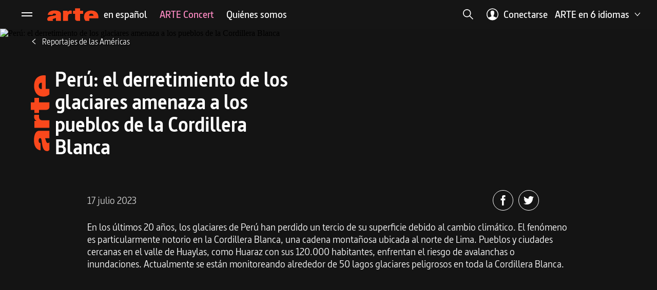

--- FILE ---
content_type: text/html; charset=UTF-8
request_url: https://www.arte.tv/es/articles/peru-el-derretimiento-de-los-glaciares-amenaza-los-pueblos-de-la-cordillera-blanca
body_size: 4739
content:

<!DOCTYPE html>
<html  lang="es" dir="ltr" prefix="content: http://purl.org/rss/1.0/modules/content/  dc: http://purl.org/dc/terms/  foaf: http://xmlns.com/foaf/0.1/  og: http://ogp.me/ns#  rdfs: http://www.w3.org/2000/01/rdf-schema#  schema: http://schema.org/  sioc: http://rdfs.org/sioc/ns#  sioct: http://rdfs.org/sioc/types#  skos: http://www.w3.org/2004/02/skos/core#  xsd: http://www.w3.org/2001/XMLSchema# ">
  <head>
          <meta charset="utf-8" />
<meta name="description" content="En los últimos 20 años, los glaciares de Perú han perdido un tercio de su superficie debido al cambio climático. El fenómeno es particularmente notorio en la Cordillera Blanca, una cadena montañosa ubicada al norte de Lima. Pueblos y ciudades cercanas en el valle de Huaylas, como Huaraz con sus 120" />
<meta name="rights" content="ARTE" />
<meta property="og:site_name" content="ARTE" />
<meta property="og:type" content="article" />
<meta property="og:url" content="https://papa.arte.tv/es/articles/peru-el-derretimiento-de-los-glaciares-amenaza-los-pueblos-de-la-cordillera-blanca" />
<meta property="og:title" content="Perú: el derretimiento de los glaciares amenaza a los pueblos de la Cordillera Blanca" />
<meta property="og:description" content="En los últimos 20 años, los glaciares de Perú han perdido un tercio de su superficie debido al cambio climático. El fenómeno es particularmente notorio en la Cordillera Blanca, una cadena montañosa ubicada al norte de Lima. Pueblos y ciudades cercanas en el valle de Huaylas, como Huaraz con sus 120" />
<meta property="og:image" content="https://papa.arte.tv/sites/default/files/styles/large/public/2023-07/PERU1.jpg?itok=nkbdhhTg" />
<meta property="og:image:type" content="image/jpeg" />
<meta property="og:image:width" content="480" />
<meta property="og:image:height" content="270" />
<meta property="og:locale" content="es" />
<meta property="fb:pages" content="134545446597376,1529846017308575,58523373944,86384367059,100979826222,111947632154155,847686631913128,63220817254,238910993868,114532941895479,178787450795,134148050102438,110237302415157,269393220166,1319236851430224,1431579507148714,133764746751356,118010568269537,173758322989273,656089814494677,21250474792,321411107954015,40297827989,311595228873763,117553961604283,208731645292,259460764173369,218821614864696,478627765544122,207683959418318,127294640785,147625758710434,244980932233809,10150155272765160,1180635995384762,1870250979934789,158499951404564,481802645522215" />
<meta property="fb:app_id" content="1040824609280221" />
<meta name="twitter:card" content="summary" />
<meta name="twitter:site" content="@ARTEesp" />
<meta name="twitter:title" content="Perú: el derretimiento de los glaciares amenaza a los pueblos de la Cordillera Blanca" />
<meta name="twitter:description" content="En los últimos 20 años, los glaciares de Perú han perdido un tercio de su superficie debido al cambio climático. El fenómeno es particularmente notorio en la Cordillera Blanca, una cadena montañosa ubicada al norte de Lima. Pueblos y ciudades cercanas en el valle de Huaylas, como Huaraz con sus 120" />
<meta name="twitter:url" content="https://papa.arte.tv/es/articles/peru-el-derretimiento-de-los-glaciares-amenaza-los-pueblos-de-la-cordillera-blanca" />
<meta name="twitter:image:height" content="270" />
<meta name="twitter:image" content="https://papa.arte.tv/sites/default/files/styles/large/public/2023-07/PERU1.jpg?itok=nkbdhhTg" />
<meta name="twitter:image:width" content="480" />
<meta name="twitter:app:name:iphone" content="ARTE" />
<meta name="twitter:app:id:iphone" content="405028510" />
<meta name="twitter:app:name:ipad" content="ARTE" />
<meta name="twitter:app:id:ipad" content="405028510" />
<meta name="twitter:app:name:googleplay" content="ARTE" />
<meta name="twitter:app:id:googleplay" content="tv.arte.plus7" />
<meta name="Generator" content="Drupal 9 (https://www.drupal.org)" />
<meta name="MobileOptimized" content="width" />
<meta name="HandheldFriendly" content="true" />
<meta name="viewport" content="width=device-width, initial-scale=1.0" />
<link rel="shortcut icon" href="//static-cdn.arte.tv/guide/favicons/favicon.ico" />
<link rel="apple-touch-icon" sizes="57x57" href="//static-cdn.arte.tv/guide/favicons/apple-touch-icon-57x57.png" />
<link rel="apple-touch-icon" sizes="60x60" href="//static-cdn.arte.tv/guide/favicons/apple-touch-icon-60x60.png" />
<link rel="apple-touch-icon" sizes="72x72" href="//static-cdn.arte.tv/guide/favicons/apple-touch-icon-72x72.png" />
<link rel="apple-touch-icon" sizes="76x76" href="//static-cdn.arte.tv/guide/favicons/apple-touch-icon-76x76.png" />
<link rel="apple-touch-icon" sizes="114x114" href="//static-cdn.arte.tv/guide/favicons/apple-touch-icon-114x114.png" />
<link rel="apple-touch-icon" sizes="120x120" href="//static-cdn.arte.tv/guide/favicons/apple-touch-icon-120x120.png" />
<link rel="apple-touch-icon" sizes="152x152" href="//static-cdn.arte.tv/guide/favicons/apple-touch-icon-152x152.png" />
<link rel="apple-touch-icon" sizes="180x180" href="//static-cdn.arte.tv/guide/favicons/apple-touch-icon-180x180.png" />
<link rel="icon" type="image/png" sizes="16x16" href="//static-cdn.arte.tv/guide/favicons/favicon-16x16.png" />
<link rel="icon" type="image/png" sizes="32x32" href="//static-cdn.arte.tv/guide/favicons/favicon-32x32.png" />
<link rel="icon" type="image/png" sizes="96x96" href="//static-cdn.arte.tv/guide/favicons/favicon-96x96.png" />
<link rel="icon" type="image/png" sizes="194x194" href="//static-cdn.arte.tv/guide/favicons/favicon-194x194.png" />
<link rel="mask-icon" href="//static-cdn.arte.tv/guide/favicons/safari-pinned-tab.svg" />
<link rel="manifest" href="//static-cdn.arte.tv/guide/favicons/manifest.json" />
<link rel="alternate" hreflang="es" href="https://papa.arte.tv/es/articles/peru-el-derretimiento-de-los-glaciares-amenaza-los-pueblos-de-la-cordillera-blanca" />
<link rel="canonical" href="https://papa.arte.tv/es/articles/peru-el-derretimiento-de-los-glaciares-amenaza-los-pueblos-de-la-cordillera-blanca" />

      <title>Perú: el derretimiento de los glaciares amenaza a los pueblos de la Cordillera Blanca | ARTE</title>
      <link rel="stylesheet" media="all" href="/sites/default/files/css/css_JQyZ9StD4-4I5jikYtL8icbvn1b-f6xMTWUzpXDhKlc.css" />
<link rel="stylesheet" media="all" href="https://static-cdn.arte.tv/static/papa-front/prod/current/static/css/main.css?ver=1.54" />
<link rel="stylesheet" media="all" href="/sites/default/files/css/css_pdyA7nPHJuifVp2Jn-0--zItAKHstLKEcPjrkFGipOY.css" />

      
      </head>
  <body  class="is-path-node is-page-node-type-article">
          
        <div class="dialog-off-canvas-main-canvas" data-off-canvas-main-canvas>
    
  


<div>

  <main role="main">

    

          <script id="arte_frontend_data" type="application/json">{"uuid":"8ed7b06b-b06c-405a-919a-4b444c8725b1","langcode":"es","type":"article","title":"Per\u00fa: el derretimiento de los glaciares amenaza a los pueblos de la Cordillera Blanca","created":"2023-07-17T14:00:26+00:00","changed":"2023-07-17T14:25:29+00:00","field_article_body":[{"id":17164,"uuid":"67d4f2db-9159-4f6a-b2e8-79924e9d3961","type":"paragraph_text","field_paragraph_body":"<p>En los \u00faltimos 20 a\u00f1os, los glaciares de Per\u00fa han perdido un tercio de su superficie debido al cambio clim\u00e1tico. El fen\u00f3meno es particularmente notorio en la Cordillera Blanca, una cadena monta\u00f1osa ubicada al norte de Lima. Pueblos y ciudades cercanas en el valle de Huaylas, como Huaraz con sus 120.000 habitantes, enfrentan el riesgo de avalanchas o inundaciones. Actualmente se est\u00e1n monitoreando alrededor de 50 lagos glaciares peligrosos en toda la Cordillera Blanca.<\/p>\r\n"},{"id":17165,"uuid":"c6d3edbe-4a36-4430-a811-8adaf00a447d","type":"paragraph_video","field_paragraph_iframe":"<iframe width=\"980\" height=\"551\" src=\"https:\/\/www.youtube.com\/embed\/xj-rBI1dLJk\" title=\"Per\u00fa: el derretimiento de los glaciares amenaza a los pueblos de la Cordillera Blanca \u2022 FRANCE 24\" frameborder=\"0\" allow=\"accelerometer; autoplay; clipboard-write; encrypted-media; gyroscope; picture-in-picture; web-share\" allowfullscreen><\/iframe>"}],"field_article_header_image":{"uuid":"4a6a2674-325d-4a4d-885f-ed4f358f7721","langcode":"en","name":"Per\u00fa: el derretimiento de los glaciares amenaza a los pueblos de la Cordillera Blanca","created":"2023-07-17T14:00:45+00:00","changed":"2023-07-17T14:01:04+00:00","field_media_caption":false,"field_media_copyright":false,"field_media_image":{"target_id":16476196,"alt":"","title":"","width":1920,"height":480,"target_type":"file","target_uuid":"aabe8ec3-c025-451b-ba5d-9a66cbb38aac","url":"https:\/\/papa.arte.tv\/sites\/default\/files\/2023-07\/PERU2.jpg"},"images":[{"url":"https:\/\/papa.arte.tv\/sites\/default\/files\/styles\/banner_full_hd\/public\/2023-07\/PERU2.jpg?itok=Kvz-e8vt","width":1920,"height":480},{"url":"https:\/\/papa.arte.tv\/sites\/default\/files\/styles\/banner_x_large\/public\/2023-07\/PERU2.jpg?itok=YBu_6PhQ","width":1400,"height":350},{"url":"https:\/\/papa.arte.tv\/sites\/default\/files\/styles\/banner_large\/public\/2023-07\/PERU2.jpg?itok=POHUcSJh","width":1200,"height":300},{"url":"https:\/\/papa.arte.tv\/sites\/default\/files\/styles\/banner_medium\/public\/2023-07\/PERU2.jpg?itok=Z6f7GOlD","width":1024,"height":256},{"url":"https:\/\/papa.arte.tv\/sites\/default\/files\/styles\/banner_small\/public\/2023-07\/PERU2.jpg?itok=xnA65V6-","width":768,"height":192},{"url":"https:\/\/papa.arte.tv\/sites\/default\/files\/styles\/banner_x_small\/public\/2023-07\/PERU2.jpg?itok=oFlQVMKn","width":384,"height":96}]},"field_article_program_id":{"program_id":"RC-016388","title":"Reportajes de las Am\u00e9ricas","subtitle":"","permalink":"https:\/\/www.arte.tv\/es\/videos\/RC-016388\/permalink\/","category":"ACT"},"field_article_publication_date":"17 julio 2023","field_article_subtitle":false,"field_article_teaser_image":{"uuid":"ceaa0085-617e-47ef-a32d-8c044f72864c","langcode":"en","name":"Per\u00fa: el derretimiento de los glaciares amenaza a los pueblos de la Cordillera Blanca","created":"2023-07-17T14:01:10+00:00","changed":"2023-07-17T14:01:37+00:00","field_media_caption":false,"field_media_copyright":false,"field_media_image":{"target_id":16476197,"alt":"","title":"","width":1920,"height":1080,"target_type":"file","target_uuid":"2079bb79-6832-490a-ac11-e0f656b21896","url":"https:\/\/papa.arte.tv\/sites\/default\/files\/2023-07\/PERU1.jpg"}},"language_switcher":[],"footerItems":{"main":[{"label":"Secciones","href":null,"links":[{"label":"Acerca de ARTE","kind":"internal","href":"https:\/\/www.arte.tv\/sites\/corporate\/es\/","rel":null},{"label":"Ayuda y contacto","kind":"internal","href":"https:\/\/faq.arte.tv\/hc\/es","rel":null},{"label":"Contacto","kind":"internal","href":"https:\/\/www.arte.tv\/sites\/corporate\/es\/modo-de-empleo\/contacto\/","rel":null},{"label":"Ofertas de empleo y de pr\u00e1cticas","kind":"internal","href":"https:\/\/www.arte.tv\/sites\/corporate\/es\/particulares-profesionales\/#ofertas-de-empleo-y-de-practicas","rel":null},{"label":"Licitaciones","kind":"internal","href":"https:\/\/www.arte.tv\/sites\/corporate\/es\/licitaciones\/","rel":null}]},{"label":"Aspectos legales","href":null,"links":[{"label":"Gestionar las cookies","kind":"cookie","href":null,"rel":null},{"label":"ARTE y tus datos personales","kind":"internal","href":"https:\/\/www.arte.tv\/sites\/corporate\/es\/arte-y-tus-datos-personales\/","rel":null},{"label":"Cr\u00e9ditos","kind":"internal","href":"https:\/\/www.arte.tv\/sites\/corporate\/es\/creditos\/","rel":null},{"label":"Condiciones generales de uso","kind":"internal","href":"https:\/\/www.arte.tv\/sites\/corporate\/es\/condiciones-generales-de-uso-cgu\/","rel":null},{"label":"Accesibilidad","kind":"internal","href":"https:\/\/www.arte.tv\/sites\/corporate\/es\/accesibilidad\/","rel":null},{"label":"Mapa web","kind":"internal","href":"https:\/\/www.arte.tv\/es\/sitemap\/","rel":null}]},{"label":"Favoritos","href":null,"links":[{"label":"Karambolage, el programa de culto","kind":"internal","href":"https:\/\/www.arte.tv\/es\/videos\/RC-024470\/karambolage-espana\/","rel":null},{"label":"La batalla de Chile, una obra maestra del cine documental","kind":"internal","href":"https:\/\/www.arte.tv\/es\/videos\/RC-024263\/la-batalla-de-chile\/","rel":null},{"label":"Duelos hist\u00f3ricos, la serie sobre mujeres que hicieron historia","kind":"internal","href":"https:\/\/www.arte.tv\/es\/videos\/RC-024146\/duelos-historicos\/","rel":null}]},{"label":"Redes sociales","href":null,"links":[{"label":"Facebook","kind":"external","href":"https:\/\/www.facebook.com\/ARTEenespanol","rel":"nofollow"},{"label":"Twitter","kind":"external","href":"https:\/\/www.twitter.com\/arteesp","rel":"nofollow"},{"label":"Instagram","kind":"external","href":"https:\/\/www.instagram.com\/arte.tv_es\/","rel":"nofollow"},{"label":"YouTube","kind":"external","href":"https:\/\/www.youtube.com\/c\/ARTEtvDocumentales","rel":"nofollow"},{"label":"TikTok","kind":"external","href":"https:\/\/www.tiktok.com\/@artetv_es","rel":"nofollow"},{"label":"LinkedIn","kind":"external","href":"https:\/\/www.linkedin.com\/company\/arte-tv-in-english","rel":"nofollow"}]}]},"asideZone":{"id":"b31701f9-ff39-45eb-aa1e-5843283b44ed_RC-016388","code":{"name":"collection_videos","id":"RC-016388"},"title":"Todos los v\u00eddeos","slug":null,"description":null,"displayOptions":{"zoneLayout":"horizontal","itemTemplate":"landscape","theme":null,"showZoneTitle":true,"showItemTitle":true},"link":null,"pageNumber":1,"nextPage":null,"authenticatedContent":null,"data":[]}}</script>
      <noscript>
        

<div data-drupal-messages-fallback class="hidden"></div>
<article class=""  role="article" about="/es/articles/peru-el-derretimiento-de-los-glaciares-amenaza-los-pueblos-de-la-cordillera-blanca" typeof="schema:Article">
      
          <span property="schema:name" content="Perú: el derretimiento de los glaciares amenaza a los pueblos de la Cordillera Blanca" class="rdf-meta hidden"></span>

  
    
      
            <div class="field field--name-field-article-header-image field--type-entity-reference field--label-hidden field__item"><article class="media media--type-image-4-1 media--view-mode-default">
  
      
            <div class="field field--name-name field--type-string field--label-hidden field__item">Perú: el derretimiento de los glaciares amenaza a los pueblos de la Cordillera Blanca</div>
      
            <div class="field field--name-field-media-image field--type-image field--label-hidden field__item">  <img loading="lazy" src="/sites/default/files/styles/thumbnail/public/2023-07/PERU2.jpg?itok=Vs9bE5Ps" width="100" height="25" alt="" typeof="foaf:Image" class="image-style-thumbnail" />


</div>
      
  </article>
</div>
      
            <div class="field field--name-field-article-teaser-image field--type-entity-reference field--label-hidden field__item"><article class="media media--type-image-16-9 media--view-mode-default">
  
      
            <div class="field field--name-name field--type-string field--label-hidden field__item">Perú: el derretimiento de los glaciares amenaza a los pueblos de la Cordillera Blanca</div>
      
            <div class="field field--name-field-media-image field--type-image field--label-hidden field__item">  <img loading="lazy" src="/sites/default/files/styles/thumbnail/public/2023-07/PERU1.jpg?itok=6lAfDlPZ" width="100" height="56" alt="" typeof="foaf:Image" class="image-style-thumbnail" />


</div>
      
  </article>
</div>
      
      <div class="field field--name-field-article-body field--type-entity-reference-revisions field--label-hidden field__items">
              <div class="field__item">  <div class="paragraph paragraph--type--paragraph-text paragraph--view-mode--default">
          
            <div class="clearfix text-formatted field field--name-field-paragraph-body field--type-text-long field--label-hidden field__item"><p>En los últimos 20 años, los glaciares de Perú han perdido un tercio de su superficie debido al cambio climático. El fenómeno es particularmente notorio en la Cordillera Blanca, una cadena montañosa ubicada al norte de Lima. Pueblos y ciudades cercanas en el valle de Huaylas, como Huaraz con sus 120.000 habitantes, enfrentan el riesgo de avalanchas o inundaciones. Actualmente se están monitoreando alrededor de 50 lagos glaciares peligrosos en toda la Cordillera Blanca.</p></div>
      
      </div>
</div>
              <div class="field__item">  <div class="paragraph paragraph--type--paragraph-video paragraph--view-mode--default">
          
  <div class="field field--name-field-paragraph-iframe field--type-string-long field--label-above">
    <div class="field__label">Iframe</div>
              <div class="field__item">&lt;iframe width=&quot;980&quot; height=&quot;551&quot; src=&quot;https://www.youtube.com/embed/xj-rBI1dLJk&quot; title=&quot;Perú: el derretimiento de los glaciares amenaza a los pueblos de la Cordillera Blanca • FRANCE 24&quot; frameborder=&quot;0&quot; allow=&quot;accelerometer; autoplay; clipboard-write; encrypted-media; gyroscope; picture-in-picture; web-share&quot; allowfullscreen&gt;&lt;/iframe&gt;</div>
          </div>

      </div>
</div>
          </div>
  
            <div class="field field--name-field-article-publication-date field--type-datetime field--label-hidden field__item">17 julio 2023</div>
      
  </article>


      </noscript>
      <div id="root"></div>
    
  </main>

  

</div>


  </div>

      
      <script type="application/json" data-drupal-selector="drupal-settings-json">{"path":{"baseUrl":"\/","scriptPath":null,"pathPrefix":"es\/","currentPath":"node\/77399","currentPathIsAdmin":false,"isFront":false,"currentLanguage":"es"},"pluralDelimiter":"\u0003","arte_tagcommander":{"env_language":"es","env_n2":1,"env_template":"Article","page_name":"77399_peru-el-derretimiento-de-los-glaciares-amenaza-los-pueblos-de-la-cordillera-blanca","env_work":"prod"},"user":{"uid":0,"permissionsHash":"e55571fa29d4c10dd7091f3ff97a5f74dd8641afacfeba8729da77e02320ec4b"}}</script>
<script src="/sites/default/files/js/js_ibFN4Sj0M3q8TH6Jh7qcs25dZ8Yn-Pg76TMLvcnlz6E.js"></script>
<script src="https://cdn.tagcommander.com/3445/tc_Arte_1.js"></script>
<script src="https://cdn.tagcommander.com/3445/tc_Arte_2.js"></script>
<script src="https://cdn.tagcommander.com/3445/tc_Arte_4.js"></script>
<script src="https://static-cdn.arte.tv/static/papa-front/prod/current/static/js/main.js?ver=1.54"></script>

      </body>
</html>


--- FILE ---
content_type: text/css
request_url: https://static-cdn.arte.tv/static/papa-front/prod/current/static/css/main.css?ver=1.54
body_size: 737
content:
blockquote{-moz-box-pack:center;-webkit-justify-content:center;justify-content:center}blockquote+figcaption{color:#fff!important}header+.row.collapse div div+img{width:100%}.is-page-node-type-afp-story{background-color:#fff}.afp-layout{margin:0 auto}.afp-layout *{color:#282828}.afp-layout .afp-hero-image img{width:100%}.afp-layout .article-section>div>img+div>p{color:#fff}.afp-layout .article-title{font-weight:700;line-height:.8em;margin-top:1.5625rem}@media print,screen and (min-width:48em){.afp-layout,.papa-layout{max-width:60rem;padding:0 .625rem}.papa-layout{margin:0 auto}}.article-section{margin-bottom:1.25rem;padding:0 .9375rem}.afp-layout .article-section{margin:auto;padding:1.25rem 0}.afp-layout .article-section.article-section--thinner{padding-bottom:0;padding-top:0}@media print,screen and (max-width:63.9375em){.afp-layout .article-section{max-width:80%}}@media print,screen and (min-width:48em){.article-section{padding:0}}.article-column{float:left;width:100%}@media print,screen and (max-width:63.9375em){.article-column{padding-left:.5rem;padding-right:.5rem}.article-column:not(:first-child){display:none}}@media print,screen and (min-width:64em){.article-column{margin-left:8.33333%}.article-column:not(:first-child){width:33.33333%}.article-column:first-child{width:50%}}.program-section{margin:20px .9375rem 1.25rem}@media print,screen and (min-width:48em){.program-section{margin-left:3.125rem;margin-right:3.125rem}}@media print,screen and (min-width:64em){.program-section{margin-left:0}}.article-meta{margin:.9375rem auto .625rem}@media screen and (min-width:28.75em){.article-meta{-moz-box-align:center;-webkit-align-items:center;align-items:center;display:-webkit-flex;display:-moz-box;display:flex;margin-bottom:0}.article-meta>:first-child{-moz-box-flex:1;-webkit-flex:1 1;flex:1 1}}.image-container{--image-aspect-ratio:100%}.image-container>div{width:100%}.image-container>div:before{content:"";padding-bottom:var(--image-aspect-ratio)}.image-container img{height:100%!important;left:0;position:absolute;top:0;width:100%!important}.rich-text a img{background:#262626;position:relative;z-index:10}.papa-layout-larger{max-width:59rem;width:100%}@media print,screen and (min-width:48em){.papa-layout-larger{width:-webkit-calc(100% - 1.875em);width:-moz-calc(100% - 1.875em);width:calc(100% - 1.875em)}}html{quotes:'"' '"' "'" "'"}.article-social-media{text-align:center}.article-social-media .twitter-tweet{margin-left:auto;margin-right:auto}.article-social-media.fb-video iframe{background-color:#fff}blockquote.twitter-tweet{display:none}.video-embed{position:relative}.video-embed:before{content:"";display:block;padding-top:56.25%;width:100%}.video-embed>iframe{height:100%;left:0;position:absolute!important;top:0;width:100%}@media print,screen and (min-width:64em){.video-embed{margin:0 auto}}
/*# sourceMappingURL=main.css.map*/